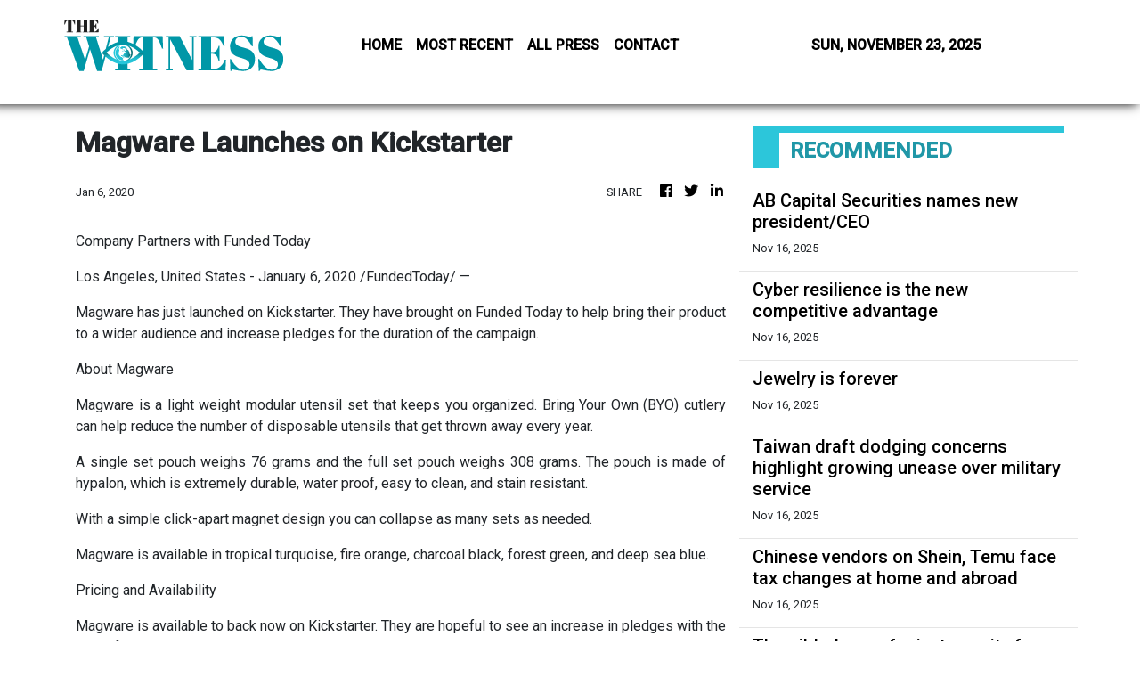

--- FILE ---
content_type: text/html; charset=utf-8
request_url: https://us-central1-vertical-news-network.cloudfunctions.net/get/fetch-include-rss
body_size: 25045
content:
[
  {
    "id": 105516622,
    "title": "AB Capital Securities names new president/CEO",
    "summary": "MANILA, Philippines — AB Capital Securities Inc. appointed equities research expert Corrine Hazel Tañedo as president and CEO effective Nov. 1.  This follows the retirement of long-serving predecessor and industry veteran, Lamberto Santos. READ: BIZ BUZZ: AB Capital outperforms Tañedo was head of research and part of the Credit Suisse Securities team that moved over",
    "slug": "ab-capital-securities-names-new-presidentceo",
    "link": "https://business.inquirer.net/558586/ab-capital-securities-names-new-president-ceo",
    "date_published": "2025-11-16T02:15:00.000Z",
    "images": "https://business.inquirer.net/files/2025/11/Sunday-Biz1121890-scaled-e1763211920823.jpg",
    "categories": "353,577,598,1155,1157,1158,1245,1941,1962",
    "img_id": "0",
    "caption": "",
    "country": "Philippines",
    "source_type": "rss",
    "source": "Inquirer.net"
  },
  {
    "id": 105516623,
    "title": "Cyber resilience is the new competitive advantage",
    "summary": "MANILA, Philippines — Cyber threats are no longer distant concerns—they are unfolding in real time, right here in the Philippines. As highlighted in the 2025 Microsoft Digital Defense Report, the Philippines placed 20th globally in terms of cyber activity impact. This demands urgent action from Filipino enterprises. Attacks like ransomware, extortion and data theft are",
    "slug": "cyber-resilience-is-the-new-competitive-advantage",
    "link": "https://business.inquirer.net/558573/cyber-resilience-is-the-new-competitive-advantage",
    "date_published": "2025-11-16T02:10:00.000Z",
    "images": "https://business.inquirer.net/files/2025/11/Sunday-Biz1117221-rotated-e1763211792194.jpg",
    "categories": "353,577,598,1155,1157,1158,1245,1941,1962",
    "img_id": "0",
    "caption": "",
    "country": "Philippines",
    "source_type": "rss",
    "source": "Inquirer.net"
  },
  {
    "id": 105516624,
    "title": "Jewelry is forever",
    "summary": "MANILA, Philippines — In good times and in bad, jewelry survives, even flourish, as a business. Kristine Dee, who has designed jewelry for over two decades, says her clients do not see jewelry simply as an accessory but as something personal and enduring. That the value of jewelry can appreciate over time makes it an",
    "slug": "jewelry-is-forever",
    "link": "https://business.inquirer.net/558587/jewelry-is-forever",
    "date_published": "2025-11-16T02:05:00.000Z",
    "images": "https://business.inquirer.net/files/2025/11/Sunday-Biz1116478-scaled.jpg",
    "categories": "353,577,598,1155,1157,1158,1245,1941,1962",
    "img_id": "0",
    "caption": "",
    "country": "Philippines",
    "source_type": "rss",
    "source": "Inquirer.net"
  },
  {
    "id": 105554261,
    "title": "Taiwan draft dodging concerns highlight growing unease over military service",
    "summary": "Taiwan is facing an intensifying debate about draft dodging among young men after the government moved to extend the term of compulsory military service amid heightened tensions with Beijing.\nThe island’s government has extended the term conscripts must serve to one year, and the contrast between its warning that the stakes have never been higher in the face of increased pressure from Beijing and the growing reluctance to serve has fuelled a debate about weaknesses in its mobilisation system.\nA...",
    "slug": "taiwan-draft-dodging-concerns-highlight-growing-unease-over-military-service",
    "link": "https://www.scmp.com/news/china/military/article/3332946/taiwan-draft-dodging-concerns-highlight-growing-public-unease-over-military-service?utm_source=rss_feed",
    "date_published": "2025-11-16T02:00:33.000Z",
    "images": "https://cdn.i-scmp.com/sites/default/files/styles/1280x720/public/d8/images/canvas/2025/11/15/36e3dfd1-4446-44e4-990e-b8a66be1e6f2_f2d8e1ac.jpg",
    "categories": "1558",
    "img_id": "0",
    "caption": "",
    "country": "China",
    "source_type": "rss",
    "source": "South China Morning Post"
  },
  {
    "id": 105554262,
    "title": "Chinese vendors on Shein, Temu face tax changes at home and abroad",
    "summary": "Chinese merchants who sell to overseas markets via popular sites like Shein and Temu are struggling with escalating tax and compliance burdens from both their main export market, the European Union, and the domestic tax authority.\nThe latest pressure came from the EU, which on Thursday agreed to abolish a rule that allowed goods worth less than €150 (US$174) to enter the region without customs duties. The new rule will apply once an EU customs data hub is ready, scheduled for 2028. However, the...",
    "slug": "chinese-vendors-on-shein-temu-face-tax-changes-at-home-and-abroad",
    "link": "https://www.scmp.com/tech/tech-war/article/3332873/chinese-vendors-shein-temu-face-double-tax-trouble-levies-home-and-abroad?utm_source=rss_feed",
    "date_published": "2025-11-16T02:00:20.000Z",
    "images": "https://cdn.i-scmp.com/sites/default/files/styles/1280x720/public/d8/images/canvas/2025/11/14/f55c255a-38eb-43ff-b65e-28e97f2edb4d_2964271d.jpg",
    "categories": "1558",
    "img_id": "0",
    "caption": "",
    "country": "China",
    "source_type": "rss",
    "source": "South China Morning Post"
  },
  {
    "id": 105507081,
    "title": "The gilded age of private equity for the masses",
    "summary": "MANILA, Philippines — For most people, it’s natural to assume that if something is exclusive to the wealthiest echelons of society, it must be better. Asset management firms looking to access trillions of “retail” investor dollars explicitly reference this exclusivity when marketing private equity offerings. But investors should be wary when fund marketers talk about",
    "slug": "the-gilded-age-of-private-equity-for-the-masses",
    "link": "https://business.inquirer.net/558579/the-gilded-age-of-private-equity-for-the-masses",
    "date_published": "2025-11-16T02:00:00.000Z",
    "images": "https://business.inquirer.net/files/2024/10/Remittances-dollar-PNA-15October2024.jpg",
    "categories": "353,577,598,1155,1157,1158,1245,1941,1962",
    "img_id": "0",
    "caption": "",
    "country": "Philippines",
    "source_type": "rss",
    "source": "Inquirer.net"
  },
  {
    "id": 105537637,
    "title": "Knit-wit Tom Daley in the doghouse again for putting greyhounds in woolly coats and hats",
    "summary": "Game Of Wool: Britain's Best Knitter has become embroiled in its second scandal in as many weeks, with animal rights charity Peta blasting the show for putting clothes on dogs.",
    "slug": "knitwit-tom-daley-in-the-doghouse-again-for-putting-greyhounds-in-woolly-coats-and-hats",
    "link": "https://www.dailymail.co.uk/news/article-15294639/Tom-Daley-doghouse-greyhounds-woolly-coats-hats.html?ns_mchannel=rss&ns_campaign=1490&ito=1490",
    "date_published": "2025-11-16T01:58:42.000Z",
    "images": "https://i.dailymail.co.uk/1s/2025/11/16/00/103914811-0-image-a-4_1763251487103.jpg",
    "categories": "1558",
    "img_id": "0",
    "caption": "",
    "country": "United Kingdom",
    "source_type": "rss",
    "source": "Daily Mail"
  },
  {
    "id": 105549088,
    "title": "British Army 'using Chinese 3D printers' to make weapons despite concerns from expert",
    "summary": "The British army is using Chinese-made 3D printers to build weapons but security experts have warned of the dangers of relying on Beijing's technology.",
    "slug": "british-army-using-chinese-3d-printers-to-make-weapons-despite-concerns-from-expert",
    "link": "https://www.dailymail.co.uk/news/article-15295085/British-Army-using-Chinese-3D-printers-make-weapons-despite-concerns-expert.html?ns_mchannel=rss&ns_campaign=1490&ito=1490",
    "date_published": "2025-11-16T01:55:41.000Z",
    "images": "https://i.dailymail.co.uk/1s/2025/11/16/01/103915717-0-image-a-31_1763255094724.jpg",
    "categories": "1558",
    "img_id": "0",
    "caption": "",
    "country": "United Kingdom",
    "source_type": "rss",
    "source": "Daily Mail"
  },
  {
    "id": 105549089,
    "title": "Armed Forces have 'too many' Senior Officers as figures reveal numbers outrank the amount of tanks, combat aircraft and warships combined",
    "summary": "MoD data shows that there are 211 General Officers in the Army, 135 Admirals and Flag Officers in the Royal Navy and Royal Marines, and 126 Air Officers of Air Rank in the Royal Air Force",
    "slug": "armed-forces-have-too-many-senior-officers-as-figures-reveal-numbers-outrank-the-amount-of-tanks-combat-aircraft-and-warships-combined",
    "link": "https://www.dailymail.co.uk/news/article-15295139/Armed-Forces-Senior-Officers-figures.html?ns_mchannel=rss&ns_campaign=1490&ito=1490",
    "date_published": "2025-11-16T01:55:04.000Z",
    "images": "https://i.dailymail.co.uk/1s/2025/11/16/01/103916123-0-image-a-212_1763256591280.jpg",
    "categories": "1558",
    "img_id": "0",
    "caption": "",
    "country": "United Kingdom",
    "source_type": "rss",
    "source": "Daily Mail"
  },
  {
    "id": 105549090,
    "title": "Somali long distance runner seeking asylum in Britain is charged with sex offences",
    "summary": "Abdinasir Elmi, 26, whose immigration status is being decided, has been charged with sexual and strangulation crimes. Elmi will stand trial next February.",
    "slug": "somali-long-distance-runner-seeking-asylum-in-britain-is-charged-with-sex-offences",
    "link": "https://www.dailymail.co.uk/news/article-15295111/Somali-long-distance-runner-seeking-asylum-Britain-charged-sex-offences.html?ns_mchannel=rss&ns_campaign=1490&ito=1490",
    "date_published": "2025-11-16T01:54:01.000Z",
    "images": "https://i.dailymail.co.uk/1s/2025/11/16/01/103915959-0-image-m-85_1763255764258.jpg",
    "categories": "1558",
    "img_id": "0",
    "caption": "",
    "country": "United Kingdom",
    "source_type": "rss",
    "source": "Daily Mail"
  },
  {
    "id": 105537640,
    "title": "BBC journalist probed by secret services over China spying allegations",
    "summary": "The journalist is said to have cultivated potential targets for the hostile state, while working as a reporter in Brussels for a different media outlet. They remain employed by the BBC",
    "slug": "bbc-journalist-probed-by-secret-services-over-china-spying-allegations",
    "link": "https://www.dailymail.co.uk/news/article-15294469/BBC-journalist-secret-services-China-spying-allegations.html?ns_mchannel=rss&ns_campaign=1490&ito=1490",
    "date_published": "2025-11-16T01:53:55.000Z",
    "images": "https://i.dailymail.co.uk/1s/2025/11/15/23/103914361-0-image-a-100_1763249087770.jpg",
    "categories": "1558",
    "img_id": "0",
    "caption": "",
    "country": "United Kingdom",
    "source_type": "rss",
    "source": "Daily Mail"
  },
  {
    "id": 105549091,
    "title": "Twenty-five years on from becoming the first ever champion of Who Wants To Be A Millionaire...Judith Keppel, 83, reveals what she spent it on... and how to win",
    "summary": "Judith Keppel, 83, bagged the jackpot prize on November 20, 2000 after she correctly answered that Eleanor of Aquitaine was married to King Henry II.",
    "slug": "twentyfive-years-on-from-becoming-the-first-ever-champion-of-who-wants-to-be-a-millionairejudith-keppel-83-reveals-what-she-spent-it-on-and-how-to-win",
    "link": "https://www.dailymail.co.uk/news/article-15295113/Twenty-five-years-champion-Wants-Millionaire-Judith-Keppel-reveals-spent-win.html?ns_mchannel=rss&ns_campaign=1490&ito=1490",
    "date_published": "2025-11-16T01:51:19.000Z",
    "images": "https://i.dailymail.co.uk/1s/2025/11/16/01/103916111-0-image-m-18_1763257404747.jpg",
    "categories": "1558",
    "img_id": "0",
    "caption": "",
    "country": "United Kingdom",
    "source_type": "rss",
    "source": "Daily Mail"
  },
  {
    "id": 105537641,
    "title": "Tindler Swindler victim who was 'conned out of £39,000' in shock of fraudster's release from prison after facing up to ten years behind bars",
    "summary": "Shimon Hayut had faced up to ten years behind bars after being arrested there in September for an alleged £38,000 fraud committed in Germany against a Berlin-based woman.",
    "slug": "tindler-swindler-victim-who-was-conned-out-of-39000-in-shock-of-fraudsters-release-from-prison-after-facingup-to-ten-years-behind-bars",
    "link": "https://www.dailymail.co.uk/news/article-15294433/Tindler-Swindler-victim-fraudsters-prison.html?ns_mchannel=rss&ns_campaign=1490&ito=1490",
    "date_published": "2025-11-16T01:50:06.000Z",
    "images": "https://i.dailymail.co.uk/1s/2025/11/15/20/103912429-0-image-m-43_1763240138565.jpg",
    "categories": "1558",
    "img_id": "0",
    "caption": "",
    "country": "United Kingdom",
    "source_type": "rss",
    "source": "Daily Mail"
  },
  {
    "id": 105537638,
    "title": "Revealed: AI is being used by benefits claimants to maximise handouts amid fears welfare budget could hit £1billion by 2030",
    "summary": "Programmes such as OpenAI 's ChatGPT are being used to generate answers and write forms for claimants - contributing to a welfare budget which is predicted to hit £100 billion a year by 2030.",
    "slug": "revealed-ai-is-being-used-by-benefits-claimants-to-maximise-handouts-amid-fears-welfare-budget-could-hit-1billion-by-2030",
    "link": "https://www.dailymail.co.uk/news/article-15294397/AI-benefits-claimants-handouts-welfare-budget.html?ns_mchannel=rss&ns_campaign=1490&ito=1490",
    "date_published": "2025-11-16T01:49:00.000Z",
    "images": "https://i.dailymail.co.uk/1s/2025/11/15/21/96593343-0-image-m-11_1763241111656.jpg",
    "categories": "1558",
    "img_id": "0",
    "caption": "",
    "country": "United Kingdom",
    "source_type": "rss",
    "source": "Daily Mail"
  },
  {
    "id": 105549092,
    "title": "What happens when a solar flare destroys the National Grid and internet? Electrity, planes, banks and hospitals fail. Your fridge explodes. Looting's rampant and thousands freeze. Terrifying? Experts say it's shockingly likely",
    "summary": "An explosion like a bomb shook the windows. All the lights went out. Along the street, people peered out to see the twisted TV aerial where the bolt of lightning had struck.",
    "slug": "[base64]",
    "link": "https://www.dailymail.co.uk/news/article-15294743/What-happens-solar-flare-destroys-National-Grid-internet.html?ns_mchannel=rss&ns_campaign=1490&ito=1490",
    "date_published": "2025-11-16T01:44:35.000Z",
    "images": "https://i.dailymail.co.uk/1s/2025/11/15/22/103913773-0-image-m-98_1763245817345.jpg",
    "categories": "1558",
    "img_id": "0",
    "caption": "",
    "country": "United Kingdom",
    "source_type": "rss",
    "source": "Daily Mail"
  },
  {
    "id": 105549093,
    "title": "Sad truth about Kirsty Gallacher's downfall: Friends tell me why she's fallen 'by the wayside' and how her ex 'despises' her and divulge colourful social life and intriguing Uber rumour, writes KATIE HIND",
    "summary": "Kirsty Gallacher cut a sad and lonely figure last week as she walked, alone, into High Wycombe Magistrates' Court, where she was banned from driving for six months.",
    "slug": "sad-truth-about-kirsty-gallachers-downfall-friends-tell-me-why-shes-fallen-by-the-wayside-and-how-her-ex-despises-her-and-divulge-colourful-social-life-and-intriguing-uber-rumour-writes-katie-hind",
    "link": "https://www.dailymail.co.uk/news/article-15294621/Sad-truth-Kirsty-Gallachers-downfall-KATIE-HIND.html?ns_mchannel=rss&ns_campaign=1490&ito=1490",
    "date_published": "2025-11-16T01:42:42.000Z",
    "images": "https://i.dailymail.co.uk/1s/2025/11/15/23/103914649-0-image-a-76_1763250718278.jpg",
    "categories": "1558",
    "img_id": "0",
    "caption": "",
    "country": "United Kingdom",
    "source_type": "rss",
    "source": "Daily Mail"
  },
  {
    "id": 105549921,
    "title": "LIVE UPDATES: Iglesia ni Cristo rally",
    "summary": "Bookmark and refresh this page for updates on the Iglesia ni Cristo's three-day rally for justice and peace from November 16 to 18",
    "slug": "live-updates-iglesia-ni-cristo-rally",
    "link": "https://www.rappler.com/philippines/updates-iglesia-ni-cristo-rally-november-2025/",
    "date_published": "2025-11-16T01:42:31.000Z",
    "images": "https://www.rappler.com/tachyon/2025/11/inc-live.jpg",
    "categories": "1558",
    "img_id": "0",
    "caption": "",
    "country": "Philippines",
    "source_type": "rss",
    "source": "Rappler"
  },
  {
    "id": 105549094,
    "title": "Shock admission from top health expert over state's response to Covid pandemic",
    "summary": "Almost six years on, Professor Paul Griffin has admitted that former Queensland Premier Annastacia Palaszczuk and her government didn't get their Covid response to 'perfectly right'.",
    "slug": "shock-admission-from-top-health-expert-over-states-response-to-covid-pandemic",
    "link": "https://www.dailymail.co.uk/news/article-15294809/Annastacia-Palaszczuk-qld-covid-paul-griffin.html?ns_mchannel=rss&ns_campaign=1490&ito=1490",
    "date_published": "2025-11-16T01:42:28.000Z",
    "images": "https://i.dailymail.co.uk/1s/2025/11/16/00/103914521-0-image-a-8_1763252199284.jpg",
    "categories": "1558",
    "img_id": "0",
    "caption": "",
    "country": "United Kingdom",
    "source_type": "rss",
    "source": "Daily Mail"
  },
  {
    "id": 105549095,
    "title": "Tributes pour in for ex-Mail on Sunday editor Susanna Gross following her death aged 58",
    "summary": "Susanna leaves husband John, a journalist and author of A Very English Scandal and The Dig, her children Joseph and Milly, her brother Tom and mother Miriam",
    "slug": "tributes-pour-in-for-exmail-on-sunday-editor-susanna-gross-following-her-death-aged-58",
    "link": "https://www.dailymail.co.uk/news/article-15295037/Tributes-Mail-editor-Susanna-Gross-death.html?ns_mchannel=rss&ns_campaign=1490&ito=1490",
    "date_published": "2025-11-16T01:42:12.000Z",
    "images": "https://i.dailymail.co.uk/1s/2025/11/16/00/103915357-0-image-m-181_1763253983731.jpg",
    "categories": "1558",
    "img_id": "0",
    "caption": "",
    "country": "United Kingdom",
    "source_type": "rss",
    "source": "Daily Mail"
  },
  {
    "id": 105549096,
    "title": "How Beatrice and Eugenie are STILL cashing in: They ignored William's money 'ethics check' and rejected Charles' help. Now BARBARA DAVIES reveals tangled money web - and Andrew's role in their 'gilded lives'",
    "summary": "For those visiting Riyadh, the five-star Ritz-Carlton is the only place to be seen. It was here that Princess Beatrice was snapped last week, hosting a very regal tea party.",
    "slug": "how-beatrice-and-eugenie-are-still-cashing-in-they-ignored-williams-money-ethics-check-and-rejected-charles-help-now-barbara-davies-reveals-tangled-money-web-and-andrews-role-in-their-gilded-lives",
    "link": "https://www.dailymail.co.uk/news/article-15294455/Beatrice-Eugenie-tangled-money-web-Andrew.html?ns_mchannel=rss&ns_campaign=1490&ito=1490",
    "date_published": "2025-11-16T01:40:08.000Z",
    "images": "https://i.dailymail.co.uk/1s/2025/11/15/20/103911779-0-image-m-39_1763238077899.jpg",
    "categories": "1558",
    "img_id": "0",
    "caption": "",
    "country": "United Kingdom",
    "source_type": "rss",
    "source": "Daily Mail"
  },
  {
    "id": 104637593,
    "title": "Amal and George Clooney headline Rappler’s Social Good Summit 2025",
    "summary": "The power couple, co-founders of the Clooney Foundation for Justice, will speak at the November 16 summit in Metro Manila",
    "slug": "amal-and-george-clooney-headline-rapplers-social-good-summit-2025",
    "link": "https://www.rappler.com/moveph/amal-george-clooney-headline-social-good-summit-2025-manila/",
    "date_published": "2025-11-16T01:40:00.000Z",
    "images": "https://www.rappler.com/tachyon/2023/09/maria-ressa-pasig-rtc-promulgation-presser-september-12-2023-009.jpg?resize=75%2C75&crop=650px%2C0px%2C1298px%2C1298px",
    "categories": "1558",
    "img_id": "0",
    "caption": "",
    "country": "Philippines",
    "source_type": "rss",
    "source": "Rappler"
  },
  {
    "id": 105549097,
    "title": "Our Novichok nightmare: Former Russian spy and his daughter targeted by Putin in Salisbury poisonings relive hell of hallucinations 'like LSD' that left them close to death",
    "summary": "Sergei Skripal, a double agent who had passed intelligence to MI6 , and his then 33-year-old daughter Yulia nearly lost their lives in the attack by Russian assassins in Salisbury in 2018",
    "slug": "our-novichok-nightmare-former-russian-spy-and-his-daughter-targeted-by-putin-in-salisbury-poisonings-relive-hell-of-hallucinations-like-lsd-that-left-them-close-to-death",
    "link": "https://www.dailymail.co.uk/news/article-15294993/Novichok-Russian-spy-daughter-Putin-Salisbury-poisonings.html?ns_mchannel=rss&ns_campaign=1490&ito=1490",
    "date_published": "2025-11-16T01:39:14.000Z",
    "images": "https://i.dailymail.co.uk/1s/2025/11/16/00/103915165-0-image-a-164_1763253403627.jpg",
    "categories": "1558",
    "img_id": "0",
    "caption": "",
    "country": "United Kingdom",
    "source_type": "rss",
    "source": "Daily Mail"
  },
  {
    "id": 105549098,
    "title": "Mexico anti-corruption protest descends into chaos as thousands of 'Gen Z' demonstrators storm National Palace",
    "summary": "Mobs of frustrated, mostly Gen Z Mexican protestors gathered around the National Palace in Mexico City as they shouted about how corruption and cartel crime have spiraled out of control.",
    "slug": "mexico-anticorruption-protest-descends-into-chaos-as-thousands-of-gen-z-demonstrators-storm-national-palace",
    "link": "https://www.dailymail.co.uk/news/article-15295051/mexico-anti-corruption-protest-claudia-sheinbaum.html?ns_mchannel=rss&ns_campaign=1490&ito=1490",
    "date_published": "2025-11-16T01:37:23.000Z",
    "images": "https://i.dailymail.co.uk/1s/2025/11/16/01/103915703-0-image-a-21_1763255289024.jpg",
    "categories": "1558",
    "img_id": "0",
    "caption": "",
    "country": "United Kingdom",
    "source_type": "rss",
    "source": "Daily Mail"
  },
  {
    "id": 105549099,
    "title": "Four police officers shot while responding to violent incident in rural Kansas",
    "summary": "Three Osage County deputies and one Kansas Highway Patrol trooper were shot when gunfire suddenly 'erupted' after being on scene for less than 10 minutes.",
    "slug": "four-police-officers-shot-while-responding-to-violent-incident-in-rural-kansas",
    "link": "https://www.dailymail.co.uk/news/article-15294877/kansas-police-officers-shooting-osage-county.html?ns_mchannel=rss&ns_campaign=1490&ito=1490",
    "date_published": "2025-11-16T01:33:22.000Z",
    "images": "https://i.dailymail.co.uk/1s/2025/11/16/01/103916031-0-image-a-40_1763256760885.jpg",
    "categories": "1558",
    "img_id": "0",
    "caption": "",
    "country": "United Kingdom",
    "source_type": "rss",
    "source": "Daily Mail"
  },
  {
    "id": 105549100,
    "title": "Plan to revamp Palace of Westminster 'back on the agenda' despite fears it could cost taxpayers billions",
    "summary": "Under the new 'full decant' plans, both Houses would quit the palace in 2031 or 2032 and potentially not return until 2046 at the earliest.",
    "slug": "plan-to-revamp-palace-of-westminster-back-on-the-agenda-despite-fears-it-could-cost-taxpayers-billions",
    "link": "https://www.dailymail.co.uk/news/article-15295007/revamp-Palace-Westminster-fears-cost-taxpayers-billions.html?ns_mchannel=rss&ns_campaign=1490&ito=1490",
    "date_published": "2025-11-16T01:32:12.000Z",
    "images": "https://i.dailymail.co.uk/1s/2025/11/16/00/103915493-0-image-a-52_1763254592670.jpg",
    "categories": "1558",
    "img_id": "0",
    "caption": "",
    "country": "United Kingdom",
    "source_type": "rss",
    "source": "Daily Mail"
  },
  {
    "id": 105554263,
    "title": "The Busan silence: how great-power pragmatism is rewriting Taiwan’s future",
    "summary": "When Chinese President Xi Jinping and US President Donald Trump met in Busan, South Korea, on October 30, they spent nearly two hours discussing rare earths, fentanyl and trade. Taiwan, the one issue most likely to bring the world’s two largest powers into direct conflict, never came up. That silence was the message.\nIt revealed how both leaders prefer to manage rivalry through quiet understanding rather than confrontation. The approach reduces the risk of war but narrows Taiwan’s options. The...",
    "slug": "the-busan-silence-how-greatpower-pragmatism-is-rewriting-taiwans-future",
    "link": "https://www.scmp.com/opinion/china-opinion/article/3332430/busan-silence-how-great-power-pragmatism-rewriting-taiwans-future?utm_source=rss_feed",
    "date_published": "2025-11-16T01:30:08.000Z",
    "images": "https://cdn.i-scmp.com/sites/default/files/styles/1280x720/public/d8/images/canvas/2025/11/12/cfe47768-6cc8-4414-a8a6-fbe78b37394d_a3cb8ca5.jpg",
    "categories": "1558",
    "img_id": "0",
    "caption": "",
    "country": "China",
    "source_type": "rss",
    "source": "South China Morning Post"
  },
  {
    "id": 105549101,
    "title": "Fury as Chinese state security granted permission to check visitors' passports at BRITISH heritage site in latest row over Beijing's 'super embassy'",
    "summary": "The plan to build the embassy has been mired in controversy over claims that Sir Keir Starmer struck a secret deal with Beijing to approve the project - despite objections from intelligence services",
    "slug": "fury-as-chinese-state-security-granted-permission-to-check-visitors-passports-at-british-heritage-site-in-latest-row-over-beijings-super-embassy",
    "link": "https://www.dailymail.co.uk/news/article-15295087/Chinese-state-security-permission-check-passports-British-heritage-site-embassy.html?ns_mchannel=rss&ns_campaign=1490&ito=1490",
    "date_published": "2025-11-16T01:29:29.000Z",
    "images": "https://i.dailymail.co.uk/1s/2025/11/16/01/103915927-0-image-a-200_1763255677889.jpg",
    "categories": "1558",
    "img_id": "0",
    "caption": "",
    "country": "United Kingdom",
    "source_type": "rss",
    "source": "Daily Mail"
  },
  {
    "id": 105549102,
    "title": "Andrew is 'good fun', Jeffrey Epstein told friend in Davos emails as they discussed flirting with women",
    "summary": "Andrew Mountbatten Windsor was in Davos to promote British interests when the email exchange between Jeffrey Epstein and Boris Nikolic took place in January 2010",
    "slug": "andrew-is-good-fun-jeffrey-epstein-told-friend-in-davos-emails-as-they-discussed-flirting-with-women",
    "link": "https://www.dailymail.co.uk/news/article-15294053/Andrew-Jeffrey-Epstein-Davos-emails.html?ns_mchannel=rss&ns_campaign=1490&ito=1490",
    "date_published": "2025-11-16T01:27:26.000Z",
    "images": "https://i.dailymail.co.uk/1s/2025/11/15/21/103912893-0-image-a-68_1763242524056.jpg",
    "categories": "1558",
    "img_id": "0",
    "caption": "",
    "country": "United Kingdom",
    "source_type": "rss",
    "source": "Daily Mail"
  },
  {
    "id": 105549920,
    "title": "AFP on alert amid protests vs corruption",
    "summary": "The Armed Forces of the Philippines on Sunday said it is on alert for any sudden incidents which may occur during the series of anti-corruption protests conducted by different groups.",
    "slug": "afp-on-alert-amid-protests-vs-corruption",
    "link": "https://www.gmanetwork.com/news/topstories/nation/966281/afp-on-alert-amid-protests-vs-corruption/story/",
    "date_published": "2025-11-16T01:26:10.000Z",
    "images": " <img width=\"auto\" height=\"150\" src=\"https://images.gmanews.tv/webpics/2025/11/quirinograndstandccrowd_2025_11_16_09_24_44.jpg\"/> ",
    "categories": "1558",
    "img_id": "0",
    "caption": "",
    "country": "Philippines",
    "source_type": "rss",
    "source": "GMA Network"
  },
  {
    "id": 105548021,
    "title": "Medic accused of breaking clients' bones to help fake insurance claims",
    "summary": "A former healthcare worker and four accomplices in northern Vietnam are accused of running a \"cruel and inhumane\" insurance fraud ring that involved intentionally breaking clients' bones to stage fake accidents.",
    "slug": "medic-accused-of-breaking-clients-bones-to-help-fake-insurance-claims",
    "link": "https://e.vnexpress.net/news/news/crime/medic-accused-of-breaking-clients-bones-to-help-fake-insurance-claims-4964401.html",
    "date_published": "2025-11-16T01:14:59.000Z",
    "images": "https://vcdn1-vnexpress.vnecdn.net/2025/11/14/2-1763121411-1763121475-4835-1763121580.jpg?w=900&h=0&q=100&dpr=1&fit=crop&s=t9KCa9vqO2_j_lT4uHbpTQ",
    "categories": "1558",
    "img_id": "0",
    "caption": "",
    "country": "Vietnam",
    "source_type": "rss",
    "source": "VNExpress"
  },
  {
    "id": 105549103,
    "title": "Fetterman shares smiling selfie of stitched up face after life-threatening heart problem causes fall",
    "summary": "Senator John Fetterman posted a smiling selfie on Saturday just two days after a fall led doctors to diagnose him with a dangerous heart issue that can trigger sudden cardiac arrest.",
    "slug": "fetterman-shares-smiling-selfie-of-stitched-up-face-after-lifethreatening-heart-problem-causes-fall",
    "link": "https://www.dailymail.co.uk/news/article-15294805/Fetterman-shares-smiling-selfie-stitched-face-life-threatening-heart-problem-causes-fall.html?ns_mchannel=rss&ns_campaign=1490&ito=1490",
    "date_published": "2025-11-16T01:09:27.000Z",
    "images": "https://i.dailymail.co.uk/1s/2025/11/16/00/103915279-0-image-m-36_1763253977265.jpg",
    "categories": "1558",
    "img_id": "0",
    "caption": "",
    "country": "United Kingdom",
    "source_type": "rss",
    "source": "Daily Mail"
  },
  {
    "id": 105549104,
    "title": "Lottery conman who used a fake ticket to steal £2.5million before being jailed pays back almost £1million - but the rest is still outstanding",
    "summary": "Rapist conman Edward Putman, 59, was jailed for nine years for the scam he cooked up in 2009 with Lottery insider Giles Knibbs to steal £2.5million - but today £1.25m is still missing.",
    "slug": "lottery-conman-who-used-a-fake-ticket-to-steal-25million-before-being-jailed-pays-back-almost-1million-but-the-rest-is-still-outstanding",
    "link": "https://www.dailymail.co.uk/news/article-15294879/Lottery-conman-used-fake-ticket-steal-2-5million-jailed-pays-1million-rest-outstanding.html?ns_mchannel=rss&ns_campaign=1490&ito=1490",
    "date_published": "2025-11-16T01:06:51.000Z",
    "images": "https://i.dailymail.co.uk/1s/2025/11/16/00/103914665-0-image-m-47_1763254393482.jpg",
    "categories": "1558",
    "img_id": "0",
    "caption": "",
    "country": "United Kingdom",
    "source_type": "rss",
    "source": "Daily Mail"
  },
  {
    "id": 105549105,
    "title": "The cruellest twist of JFK's assassination revealed in new intimate account of his final days... and Jackie's eerie 3am premonition the night before he died",
    "summary": "'They appeared to be such a loving couple with not a care in the world,' said Sancy Newman - all the more striking because of long-standing problems in the Kennedy marriage.",
    "slug": "the-cruellest-twist-of-jfks-assassination-revealed-in-new-intimate-account-of-his-final-days-and-jackies-eerie-3am-premonition-the-night-before-he-died",
    "link": "https://www.dailymail.co.uk/news/article-15294683/JFK-assassination-cruel-twist-jackie-final-night-texas.html?ns_mchannel=rss&ns_campaign=1490&ito=1490",
    "date_published": "2025-11-16T01:06:35.000Z",
    "images": "https://i.dailymail.co.uk/1s/2025/11/15/22/103913559-0-image-m-85_1763244764593.jpg",
    "categories": "1558",
    "img_id": "0",
    "caption": "",
    "country": "United Kingdom",
    "source_type": "rss",
    "source": "Daily Mail"
  },
  {
    "id": 105549106,
    "title": "Revealed: Indonesia's bid to return drugs mule gran Lindsay Sandiford to the UK in exchange for monster who raped 136 men",
    "summary": "The demand for Sinaga's release was made in March as British officials in Indonesia prepared to repatriate Sandiford - sentenced to death in 2012 for smuggling £1.6million of cocaine",
    "slug": "revealed-indonesias-bid-to-return-drugs-mule-gran-lindsay-sandiford-to-the-uk-in-exchange-for-monster-who-raped-136-men",
    "link": "https://www.dailymail.co.uk/news/article-15294871/Indonesias-drugs-mule-gran-Sandiford-exchange-monster-raped-136-men.html?ns_mchannel=rss&ns_campaign=1490&ito=1490",
    "date_published": "2025-11-16T01:05:39.000Z",
    "images": "https://i.dailymail.co.uk/1s/2025/11/16/00/103914471-0-image-m-69_1763254470599.jpg",
    "categories": "1558",
    "img_id": "0",
    "caption": "",
    "country": "United Kingdom",
    "source_type": "rss",
    "source": "Daily Mail"
  },
  {
    "id": 105547996,
    "title": "Malaysia&#039;s economy remains stable, resilient, says Bank Negara",
    "summary": "GEORGE TOWN: Malaysia's economy remains stable and resilient despite various global challenges, according to Bank Negara Governor Datuk Seri Abdul Rasheed Ghaffour. Read full story",
    "slug": "malaysia039s-economy-remains-stable-resilient-says-bank-negara",
    "link": "https://www.thestar.com.my/news/nation/2025/11/16/malaysia039s-economy-remains-stable-resilient-says-bank-negara",
    "date_published": "2025-11-16T01:05:00.000Z",
    "images": "https://apicms.thestar.com.my/uploads/images/2025/11/16/3624516.jpg",
    "categories": "1558",
    "img_id": "0",
    "caption": "",
    "country": "Malaysia",
    "source_type": "rss",
    "source": "The Stars"
  },
  {
    "id": 105549107,
    "title": "Mosque that blocked women over 12 from taking part in charity run forced to lift 'regressive' ban",
    "summary": "The 5km event held in East London last month was billed as 'inclusive' and 'family-friendly' but organisers insisted that female teenagers and women were forbidden from joining in",
    "slug": "mosque-that-blocked-women-over-12-from-taking-part-in-charity-run-forced-to-lift-regressive-ban",
    "link": "https://www.dailymail.co.uk/news/article-15295049/Mosque-women-charity-run-ban.html?ns_mchannel=rss&ns_campaign=1490&ito=1490",
    "date_published": "2025-11-16T01:03:54.000Z",
    "images": "https://i.dailymail.co.uk/1s/2025/11/16/00/103915553-0-image-a-190_1763254408310.jpg",
    "categories": "1558",
    "img_id": "0",
    "caption": "",
    "country": "United Kingdom",
    "source_type": "rss",
    "source": "Daily Mail"
  },
  {
    "id": 105549108,
    "title": "ALEXANDRA SHULMAN'S NOTEBOOK: Why I've had to go cold turkey with a Nokia phone",
    "summary": "I am on a desperate mission to lock down my attention span. I regard myself as fairly disciplined but, according to my screen time notifications, I average seven hours a day.",
    "slug": "alexandra-shulmans-notebook-why-ive-had-to-go-cold-turkey-with-a-nokia-phone",
    "link": "https://www.dailymail.co.uk/news/article-15294917/ALEXANDRA-SHULMANS-NOTEBOOK-Nokia-phone.html?ns_mchannel=rss&ns_campaign=1490&ito=1490",
    "date_published": "2025-11-16T01:02:58.000Z",
    "images": "https://i.dailymail.co.uk/1s/2025/11/16/00/103915235-0-image-m-58_1763253461156.jpg",
    "categories": "1558",
    "img_id": "0",
    "caption": "",
    "country": "United Kingdom",
    "source_type": "rss",
    "source": "Daily Mail"
  },
  {
    "id": 105549109,
    "title": "OJ Simpson's estate closer to giving Fred Goldman whopping payout after he won wrongful death lawsuit",
    "summary": "OJ Simpson's estate has taken a big step toward paying out the multi-million dollar civil judgment a California judge granted to Ron Goldman's family back in 1997.",
    "slug": "oj-simpsons-estate-closer-to-giving-fred-goldman-whopping-payout-after-he-won-wrongful-death-lawsuit",
    "link": "https://www.dailymail.co.uk/news/article-15294603/OJ-Simpson-estate-ron-goldman-payout.html?ns_mchannel=rss&ns_campaign=1490&ito=1490",
    "date_published": "2025-11-16T01:02:02.000Z",
    "images": "https://i.dailymail.co.uk/1s/2025/11/16/00/103913179-0-image-a-10_1763253802213.jpg",
    "categories": "1558",
    "img_id": "0",
    "caption": "",
    "country": "United Kingdom",
    "source_type": "rss",
    "source": "Daily Mail"
  },
  {
    "id": 105549922,
    "title": "Redefining menopause: How women are changing the conversation ",
    "summary": "For some women, menopause now represents transition — a crucial moment to reassess lifestyle and health priorities, paving the way for a new era of proactive, informed, and empowered aging",
    "slug": "redefining-menopause-how-women-are-changing-the-conversation",
    "link": "https://www.rappler.com/life-and-style/health-and-wellness/redefining-menopause-how-women-changing-conversation/",
    "date_published": "2025-11-16T01:00:00.000Z",
    "images": "https://www.rappler.com/tachyon/2025/11/menopause-Hormone-Harmony-november-2025.jpg?resize=75%2C75&crop_strategy=attention",
    "categories": "1558",
    "img_id": "0",
    "caption": "",
    "country": "Philippines",
    "source_type": "rss",
    "source": "Rappler"
  },
  {
    "id": 105547997,
    "title": "MIC debates future in Barisan at annual meeting in Shah Alam",
    "summary": "KLANG: Will the MIC finally throw in the towel and walk away from Barisan Nasional after decades as a pioneering partner in the coalition. Read full story",
    "slug": "mic-debates-future-in-barisan-at-annual-meeting-in-shah-alam",
    "link": "https://www.thestar.com.my/news/nation/2025/11/16/mic-debates-future-in-barisan-at-annual-meeting-in-shah-alam",
    "date_published": "2025-11-16T01:00:00.000Z",
    "images": "https://apicms.thestar.com.my/uploads/images/2025/11/16/3624513.jpg",
    "categories": "1558",
    "img_id": "0",
    "caption": "",
    "country": "Malaysia",
    "source_type": "rss",
    "source": "The Stars"
  },
  {
    "id": 105549110,
    "title": "King Charles donates 'over £50,000' to repair the roof of his late mother's favourite church",
    "summary": "The Grade Two listed church is on the Royal Sandringham Estate, and the late Queen would often attend Sunday services at the chapel before her death in September 2022.",
    "slug": "king-charles-donates-over-50000-to-repair-the-roof-of-his-late-mothers-favourite-church",
    "link": "https://www.dailymail.co.uk/news/article-15294941/King-Charles-donates-repair-roof-church.html?ns_mchannel=rss&ns_campaign=1490&ito=1490",
    "date_published": "2025-11-16T00:58:00.000Z",
    "images": "https://i.dailymail.co.uk/1s/2025/11/16/00/103915207-0-image-m-12_1763253429840.jpg",
    "categories": "1558",
    "img_id": "0",
    "caption": "",
    "country": "United Kingdom",
    "source_type": "rss",
    "source": "Daily Mail"
  },
  {
    "id": 105547998,
    "title": "​​​​​​​Sultan Nazrin Shah graces Lat&#039;s &#039;Kampung Boy&#039; theatre screening",
    "summary": "IPOH: Sultan of Perak, Sultan Nazrin Shah graced the theatre screening of Datuk Lat's 'Kampung Boy' at the auditorium of the Perak National Department for Culture and Arts (JKKN) Complex here on Saturday (Nov 15) night. Read full story",
    "slug": "sultan-nazrin-shah-graces-lat039s-039kampung-boy039-theatre-screening",
    "link": "https://www.thestar.com.my/news/nation/2025/11/16/sultan-nazrin-shah-graces-lat039s-039kampung-boy039-theatre-screening",
    "date_published": "2025-11-16T00:50:00.000Z",
    "images": "https://apicms.thestar.com.my/uploads/images/2025/11/16/3624492.JPG",
    "categories": "1558",
    "img_id": "0",
    "caption": "",
    "country": "Malaysia",
    "source_type": "rss",
    "source": "The Stars"
  },
  {
    "id": 105527860,
    "title": "White House fury at Trump 'monster' jibe in showpiece BBC lecture: US President 'dubbed a fascist' during flagship speech commissioned by broadcaster",
    "summary": "The BBC commissioned Dutch author Rutger Bregman to deliver its flagship annual lectures. Bregman used the events to compare Trump's America and the rise of fascism in the 1930s.",
    "slug": "white-house-fury-at-trump-monster-jibe-in-showpiece-bbc-lecture-us-president-dubbed-a-fascist-during-flagship-speech-commissioned-by-broadcaster",
    "link": "https://www.dailymail.co.uk/news/article-15294341/White-House-fury-Trump-monster-jibe-showpiece-BBC-lecture-US-President-dubbed-fascist-flagship-speech-commissioned-broadcaster.html?ns_mchannel=rss&ns_campaign=1490&ito=1490",
    "date_published": "2025-11-16T00:49:22.000Z",
    "images": "https://i.dailymail.co.uk/1s/2025/11/15/20/103911689-0-image-m-10_1763237321192.jpg",
    "categories": "1558",
    "img_id": "0",
    "caption": "",
    "country": "United Kingdom",
    "source_type": "rss",
    "source": "Daily Mail"
  },
  {
    "id": 105527857,
    "title": "Extraordinary moment Democrat congresswoman is seen texting with Epstein during Trump hearing - before asking questions HE suggested",
    "summary": "Stacey Plaskett, the US Virgin Island non-voting delegate, went back and forth with Jeffrey Epstein over text messages in February 2019.",
    "slug": "extraordinary-moment-democrat-congresswoman-is-seen-texting-with-epstein-during-trump-hearing-before-asking-questions-he-suggested",
    "link": "https://www.dailymail.co.uk/news/article-15293927/Democrat-congresswoman-Epstein-hearing-sex-offenders.html?ns_mchannel=rss&ns_campaign=1490&ito=1490",
    "date_published": "2025-11-16T00:48:36.000Z",
    "images": "https://i.dailymail.co.uk/1s/2025/11/15/22/103911453-0-image-m-5_1763246599474.jpg",
    "categories": "1558",
    "img_id": "0",
    "caption": "",
    "country": "United Kingdom",
    "source_type": "rss",
    "source": "Daily Mail"
  },
  {
    "id": 105549111,
    "title": "'Canny' Meghan Markle is 'professionally wooing' Amazon top boss Jeff Bezos after string of Netflix flops, insiders claim ",
    "summary": "Netflix bosses are said to 'have noted' that the Duchess of Sussex appears to be professionally wooing billionaire Amazon boss Jeff Bezos.",
    "slug": "canny-meghan-markle-is-professionally-wooing-amazon-top-boss-jeff-bezos-after-string-of-netflix-flops-insiders-claim",
    "link": "https://www.dailymail.co.uk/news/article-15294347/Canny-Meghan-Markle-professionally-wooing-Amazon-boss-Jeff-Bezos-string-Netflix-flops-insiders-claim.html?ns_mchannel=rss&ns_campaign=1490&ito=1490",
    "date_published": "2025-11-16T00:48:33.000Z",
    "images": "https://i.dailymail.co.uk/1s/2025/11/15/22/103913889-0-image-m-13_1763246256050.jpg",
    "categories": "1558",
    "img_id": "0",
    "caption": "",
    "country": "United Kingdom",
    "source_type": "rss",
    "source": "Daily Mail"
  },
  {
    "id": 105555761,
    "title": "Budget warning as savers could still face higher HMRC tax bill",
    "summary": "You could pay more tax even if there are no changes in the Budget",
    "slug": "budget-warning-as-savers-could-still-face-higher-hmrc-tax-bill",
    "link": "https://www.manchestereveningnews.co.uk/news/cost-of-living/budget-warning-savers-face-new-32877861",
    "date_published": "2025-11-16T00:44:00.000Z",
    "images": "https://i2-prod.manchestereveningnews.co.uk/incoming/article32877886.ece/ALTERNATES/s98/0_Savings-1.jpg",
    "categories": "1558",
    "img_id": "0",
    "caption": "",
    "country": "United Kingdom",
    "source_type": "rss",
    "source": "Manchester Evening News"
  },
  {
    "id": 105549112,
    "title": "How a cockatoo who sings songs from Hamilton on TikTok is fuelling a cruel trade in stolen and smuggled exotic birds... as revealed by JANE FRYER",
    "summary": "The thieves moved stealthily, under cover of darkness, well prepared and with a hit list: 40 budgies, 20 canaries, two cockatiels, three Bourke parakeets and two parrots.",
    "slug": "how-a-cockatoo-who-sings-songs-from-hamilton-on-tiktok-is-fuelling-a-cruel-trade-in-stolen-and-smuggled-exotic-birds-as-revealed-by-jane-fryer",
    "link": "https://www.dailymail.co.uk/news/article-15294067/How-cockatoo-sings-songs-Hamilton-TikTok-fuelling-cruel-trade-stolen-smuggled-exotic-birds-revealed-JANE-FRYER.html?ns_mchannel=rss&ns_campaign=1490&ito=1490",
    "date_published": "2025-11-16T00:33:12.000Z",
    "images": "https://i.dailymail.co.uk/1s/2025/11/15/19/103911427-0-image-a-3_1763235346480.jpg",
    "categories": "1558",
    "img_id": "0",
    "caption": "",
    "country": "United Kingdom",
    "source_type": "rss",
    "source": "Daily Mail"
  },
  {
    "id": 105548008,
    "title": "KINIGUIDE | Sabah polls: Friendly fire and battle royales",
    "summary": "UPDATED 9.45AM | The 17th state election sees last-minute candidates and seat clashes.",
    "slug": "kiniguide-sabah-polls-friendly-fire-and-battle-royales",
    "link": "https://www.malaysiakini.com/news/760877",
    "date_published": "2025-11-16T00:30:06.000Z",
    "images": "",
    "categories": "1558",
    "img_id": "0",
    "caption": "",
    "country": "Malaysia",
    "source_type": "rss",
    "source": "Malaysia Kini"
  },
  {
    "id": 105547999,
    "title": "Govt&#039;s appeal only against grounds of judgment, not Sabah’s 40% entitlement, says PM",
    "summary": "KOTA KINABALU: Prime Minister Datuk Seri Anwar Ibrahim has once again stressed that the Federal Government only filed an appeal against the Kota Kinabalu High Court's grounds of judgment regarding the 40% special grant for Sabah, and not against the decision on the state's entitlement. Read full story",
    "slug": "govt039s-appeal-only-against-grounds-of-judgment-not-sabahs-40-entitlement-says-pm",
    "link": "https://www.thestar.com.my/news/nation/2025/11/16/govt039s-appeal-only-against-grounds-of-judgment-not-sabahs-40-entitlement-says-pm",
    "date_published": "2025-11-16T00:24:00.000Z",
    "images": "https://apicms.thestar.com.my/uploads/images/2025/11/16/3624491.jpg",
    "categories": "1558",
    "img_id": "0",
    "caption": "",
    "country": "Malaysia",
    "source_type": "rss",
    "source": "The Stars"
  },
  {
    "id": 105549113,
    "title": "Urgent weather warning and flooding fears in Malibu as heavy rain wreaks havoc on Southern California",
    "summary": "Locals were instructed to 'leave immediately' in the case of an evacuation order, as the city pleaded with its residents to 'stay safe' this weekend.",
    "slug": "urgent-weather-warning-and-flooding-fears-in-malibu-as-heavy-rain-wreaks-havoc-on-southern-california",
    "link": "https://www.dailymail.co.uk/news/article-15294671/flash-flood-wearning-malibu-los-angeles-california-weather.html?ns_mchannel=rss&ns_campaign=1490&ito=1490",
    "date_published": "2025-11-16T00:23:06.000Z",
    "images": "https://i.dailymail.co.uk/1s/2025/11/15/23/103914099-0-image-a-12_1763250161569.jpg",
    "categories": "1558",
    "img_id": "0",
    "caption": "",
    "country": "United Kingdom",
    "source_type": "rss",
    "source": "Daily Mail"
  },
  {
    "id": 105549114,
    "title": "Home Secretary vows to make illegal migrants wait 20 years before applying to stay in the UK permanently",
    "summary": "The Home Secretary will unveil the proposals as part of wider plans, based on hardline Danish laws, to curb immigration and reduce the 'pull-factor' bringing migrants to the UK.",
    "slug": "home-secretary-vows-to-make-illegal-migrants-wait-20-years-before-applying-to-stay-in-the-uk-permanently",
    "link": "https://www.dailymail.co.uk/news/article-15294517/Asylum-seekers-benefits-Danish-style-clampdown-immigration-rules.html?ns_mchannel=rss&ns_campaign=1490&ito=1490",
    "date_published": "2025-11-16T00:14:27.000Z",
    "images": "https://i.dailymail.co.uk/1s/2025/11/15/20/103912219-0-image-m-31_1763239448235.jpg",
    "categories": "1558",
    "img_id": "0",
    "caption": "",
    "country": "United Kingdom",
    "source_type": "rss",
    "source": "Daily Mail"
  },
  {
    "id": 105549087,
    "title": "Storm of the season pounds Southern California as burn areas brace for mudslides, flooding",
    "summary": "The most powerful band of a large atmospheric river storm slammed into Southern California on Saturday, dumping much-needed rain across the region but also bringing mudslide dangers.",
    "slug": "storm-of-the-season-pounds-southern-california-as-burn-areas-brace-for-mudslides-flooding",
    "link": "https://www.latimes.com/california/story/2025-11-15/storm-of-season-pounds-southern-california-bringing-mudslides-flooding",
    "date_published": "2025-11-15T23:57:40.000Z",
    "images": "https://ca-times.brightspotcdn.com/dims4/default/0c2efb4/2147483647/strip/false/crop/6592x4675+0+0/resize/1500x1064!/quality/75/?url=https%3A%2F%2Fcalifornia-times-brightspot.s3.amazonaws.com%2F75%2Fb1%2Fe1eb70c243eeb6c84dfd698b8d27%2F1530387-me-nov-rain-cmh-05.jpg",
    "categories": "1558",
    "img_id": "0",
    "caption": "",
    "country": "United States",
    "source_type": "rss",
    "source": "Los Angeles Times"
  },
  {
    "id": 105537634,
    "title": "Outrage over SNP talks to make sex-selection abortion legal in 'morally repugnant' plans to overhaul abortion laws",
    "summary": "A review commissioned by former first minister Humza Yousaf proposes a complete overhaul of abortion laws in Scotland and says there should be an automatic right to termination",
    "slug": "outrage-over-snp-talks-to-make-sexselection-abortion-legal-in-morally-repugnant-plans-to-overhaul-abortion-laws",
    "link": "https://www.dailymail.co.uk/news/article-15294853/SNP-talks-sex-selection-abortion-legal.html?ns_mchannel=rss&ns_campaign=1490&ito=1490",
    "date_published": "2025-11-15T23:47:25.000Z",
    "images": "https://i.dailymail.co.uk/1s/2025/11/15/23/103914539-0-image-a-113_1763250218355.jpg",
    "categories": "1558",
    "img_id": "0",
    "caption": "",
    "country": "United Kingdom",
    "source_type": "rss",
    "source": "Daily Mail"
  },
  {
    "id": 105537635,
    "title": "Around 200 nurses back calls for independent review into Lucy Letby's case",
    "summary": "Medical staff from across the UK met in Sheffield to discuss mounting fears that Lucy Letby is a victim of a grave miscarriage of justice.",
    "slug": "around-200-nurses-back-calls-for-independent-review-into-lucy-letbys-case",
    "link": "https://www.dailymail.co.uk/news/article-15294527/nurses-indpendent-review-Lucy-Letby.html?ns_mchannel=rss&ns_campaign=1490&ito=1490",
    "date_published": "2025-11-15T23:40:34.000Z",
    "images": "https://i.dailymail.co.uk/1s/2025/11/15/21/99381663-0-image-m-67_1763241979143.jpg",
    "categories": "1558",
    "img_id": "0",
    "caption": "",
    "country": "United Kingdom",
    "source_type": "rss",
    "source": "Daily Mail"
  },
  {
    "id": 105489080,
    "title": "Britain's police state unmasked: Map reveals shocking numbers clapped in handcuffs over 'offensive' social media posts",
    "summary": "Britain's police state can today be unmasked as the Daily Mail can reveal which forces have made the most arrests for 'offensive' posts on social media.",
    "slug": "britains-police-state-unmasked-map-reveals-shocking-numbers-clapped-in-handcuffs-over-offensive-social-media-posts",
    "link": "https://www.dailymail.co.uk/news/article-15288091/Britains-police-state-unmasked-Map-reveals-shocking-numbers-clapped-handcuffs-offensive-social-media-posts.html?ns_mchannel=rss&ns_campaign=1490&ito=1490",
    "date_published": "2025-11-15T23:39:39.000Z",
    "images": "https://i.dailymail.co.uk/1s/2025/11/14/16/103890283-0-image-m-20_1763137270913.jpg",
    "categories": "1558",
    "img_id": "0",
    "caption": "",
    "country": "United Kingdom",
    "source_type": "rss",
    "source": "Daily Mail"
  },
  {
    "id": 105537636,
    "title": "Trump vows to 'bring down' Clintons over the release of Epstein files as he launches investigation into prominent democrats linked to paedophile financier",
    "summary": "Tonight, a White House source told The Mail on Sunday: 'The President is determined to bring down Bill and Hillary Clinton and other Democrats who were connected to Epstein.",
    "slug": "trump-vows-to-bring-down-clintons-over-the-release-of-epstein-files-as-he-launches-investigation-into-prominent-democrats-linked-to-paedophile-financier",
    "link": "https://www.dailymail.co.uk/news/article-15294693/Trump-vows-bring-Clintons-release-Epstein-files-launches-investigation-prominent-democrats-linked-paedophile-financier.html?ns_mchannel=rss&ns_campaign=1490&ito=1490",
    "date_published": "2025-11-15T23:33:34.000Z",
    "images": "https://i.dailymail.co.uk/1s/2025/11/15/23/103914279-0-Tonight_a_White_House_source_told_The_Mail_on_Sunday_The_Preside-a-4_1763249374395.jpg",
    "categories": "1558",
    "img_id": "0",
    "caption": "",
    "country": "United Kingdom",
    "source_type": "rss",
    "source": "Daily Mail"
  },
  {
    "id": 105537639,
    "title": "Labour leadership contenders offering jobs in future Government for support in contest against PM",
    "summary": "Former Labour MP Rosie Duffield, who sits as an independent after resigning from Labour last year, helped to fan febrile speculation at Westminster about an imminent challenge to the PM.",
    "slug": "labour-leadership-contenders-offering-jobs-in-future-government-for-support-in-contest-against-pm",
    "link": "https://www.dailymail.co.uk/news/article-15294785/Labour-leadership-contenders-offering-jobs-future-Government-support-contest-against-PM.html?ns_mchannel=rss&ns_campaign=1490&ito=1490",
    "date_published": "2025-11-15T23:29:00.000Z",
    "images": "https://i.dailymail.co.uk/1s/2025/11/15/23/103914113-0-image-m-15_1763249314365.jpg",
    "categories": "1558",
    "img_id": "0",
    "caption": "",
    "country": "United Kingdom",
    "source_type": "rss",
    "source": "Daily Mail"
  },
  {
    "id": 105538461,
    "title": "LIVE UPDATES: Iglesia Ni Cristo, other groups hold rallies on Nov. 16, 2025",
    "summary": "The religious group Iglesia Ni Cristo and other groups are scheduled to hold rallies on Sunday, Nov. 16, 2025, to call for transparency and better governance amid the corruption revealed in flood control projects.",
    "slug": "live-updates-iglesia-ni-cristo-other-groups-hold-rallies-on-nov-16-2025",
    "link": "https://www.gmanetwork.com/news/topstories/nation/966277/live-updates-iglesia-ni-cristo-other-groups-hold-rallies-on-nov-16-2025/story/",
    "date_published": "2025-11-15T23:28:24.000Z",
    "images": " <img width=\"auto\" height=\"150\" src=\"https://images.gmanews.tv/webpics/2025/11/QuirinoGrandstand_2025_11_16_06_58_08.jpg\"/> ",
    "categories": "1558",
    "img_id": "0",
    "caption": "",
    "country": "Philippines",
    "source_type": "rss",
    "source": "GMA Network"
  },
  {
    "id": 105537632,
    "title": "5-year-old girl missing, father dead after large wave sweeps them into ocean near Big Sur",
    "summary": "A 5-year old girl is missing and her father is dead after they were swept into the ocean by a wave at Garrapata State Park along the Big Sur coast, according to authorities.",
    "slug": "5yearold-girl-missing-father-dead-after-large-wave-sweeps-them-into-ocean-near-big-sur",
    "link": "https://www.latimes.com/california/story/2025-11-15/five-year-old-missing-father-dead-big-sur-garrapata-beach-wave",
    "date_published": "2025-11-15T23:12:47.000Z",
    "images": "https://ca-times.brightspotcdn.com/dims4/default/5c785f1/2147483647/strip/false/crop/1440x1080+0+0/resize/1440x1080!/quality/75/?url=https%3A%2F%2Fcalifornia-times-brightspot.s3.amazonaws.com%2F13%2F08%2Fdda25c7542308b5b4fdb5348c9d0%2Fimg-9169.JPG",
    "categories": "1558",
    "img_id": "0",
    "caption": "",
    "country": "United States",
    "source_type": "rss",
    "source": "Los Angeles Times"
  },
  {
    "id": 105537642,
    "title": "Keir Starmer facing calls to 'stand up for Britain' after Trump vows to sue BBC for up to $5billion in taxpayers' money",
    "summary": "The BBC has apologised but declined to pay Trump damages, setting the scene for a high-profile legal showdown. Trump said he planned to call Sir Keir this weekend and talk to him about the issue.",
    "slug": "keir-starmer-facing-calls-to-stand-up-for-britain-after-trump-vows-to-sue-bbc-for-up-to-5billion-in-taxpayers-money",
    "link": "https://www.dailymail.co.uk/news/article-15294501/Keir-Starmer-facing-calls-stand-Britain-Trump-vows-sue-BBC-5billion-taxpayers-money.html?ns_mchannel=rss&ns_campaign=1490&ito=1490",
    "date_published": "2025-11-15T23:06:13.000Z",
    "images": "https://i.dailymail.co.uk/1s/2025/11/15/21/103912663-0-image-m-10_1763241523052.jpg",
    "categories": "1558",
    "img_id": "0",
    "caption": "",
    "country": "United Kingdom",
    "source_type": "rss",
    "source": "Daily Mail"
  },
  {
    "id": 105508640,
    "title": "President Donald Trump pardons January 6 rioter for a SECOND time on an unrelated gun conviction",
    "summary": "Dan Wilson was given the full and unconditional pardon by the president on Friday, with the new pardon relating to a firearms case in which he pleaded guilty to two felony offenses.",
    "slug": "president-donald-trump-pardons-january-6-rioter-for-a-second-time-on-an-unrelated-gun-conviction",
    "link": "https://www.dailymail.co.uk/news/article-15294049/Donald-Trump-pardons-January-6-rioter-gun-crime.html?ns_mchannel=rss&ns_campaign=1490&ito=1490",
    "date_published": "2025-11-15T23:04:43.000Z",
    "images": "https://i.dailymail.co.uk/1s/2025/11/15/16/103908447-0-image-m-45_1763223539490.jpg",
    "categories": "1558",
    "img_id": "0",
    "caption": "",
    "country": "United Kingdom",
    "source_type": "rss",
    "source": "Daily Mail"
  },
  {
    "id": 105518167,
    "title": "Marjorie Taylor Greene is hit with DEATH THREATS 'egged on by Trump' as she claims Epstein files are not the only reason she's being targeted",
    "summary": "After a public back and forth on their respective social media pages, Greene said on Saturday that she was being swamped with death threats.",
    "slug": "marjorie-taylor-greene-is-hit-with-death-threats-egged-on-by-trump-as-she-claims-epstein-files-are-not-the-only-reason-shes-being-targeted",
    "link": "https://www.dailymail.co.uk/news/article-15294017/Marjorie-Taylor-Greene-DEATH-THREATS-Trump.html?ns_mchannel=rss&ns_campaign=1490&ito=1490",
    "date_published": "2025-11-15T23:01:33.000Z",
    "images": "https://i.dailymail.co.uk/1s/2025/11/15/19/103910609-0-image-m-3_1763233882987.jpg",
    "categories": "1558",
    "img_id": "0",
    "caption": "",
    "country": "United Kingdom",
    "source_type": "rss",
    "source": "Daily Mail"
  },
  {
    "id": 105537643,
    "title": "What's REALLY happening in the race to unseat Starmer amid Labour mounting panic at Budget 'omnishambles'",
    "summary": "After a week which has veered from farce to tragedy - for Britain's economy and its standing in the world - the field of 'stalking horses' behind the PM has now widened to Grand National levels.",
    "slug": "whats-really-happening-in-the-race-to-unseat-starmer-amid-labour-mounting-panic-at-budget-omnishambles",
    "link": "https://www.dailymail.co.uk/news/article-15294665/Sir-Keir-Westminster-insiders-MPs-unseat.html?ns_mchannel=rss&ns_campaign=1490&ito=1490",
    "date_published": "2025-11-15T23:00:40.000Z",
    "images": "https://i.dailymail.co.uk/1s/2025/11/15/22/103914031-0-image-m-11_1763246664237.jpg",
    "categories": "1558",
    "img_id": "0",
    "caption": "",
    "country": "United Kingdom",
    "source_type": "rss",
    "source": "Daily Mail"
  },
  {
    "id": 105548002,
    "title": "First RTS train arrives for testing",
    "summary": "JOHOR BARU: The RTS Link Johor Baru-Singapore project reached a critical milestone as Train Set 02 became the first unit to be successfully positioned at the Wadi Hana Depot for testing and commissioning. Read full story",
    "slug": "first-rts-train-arrives-for-testing",
    "link": "https://www.thestar.com.my/news/nation/2025/11/16/first-rts-train-arrives-for-testing",
    "date_published": "2025-11-15T23:00:00.000Z",
    "images": "https://apicms.thestar.com.my/uploads/images/2025/11/16/3624200.jpg",
    "categories": "1558",
    "img_id": "0",
    "caption": "",
    "country": "Malaysia",
    "source_type": "rss",
    "source": "The Stars"
  },
  {
    "id": 105548001,
    "title": "Freak storm damages houses in Sendayan",
    "summary": "SEREMBAN: A freak storm wreaked havoc in Taman Nusari Bayu, Sendayan, damaging several homes. Read full story",
    "slug": "freak-storm-damages-houses-in-sendayan",
    "link": "https://www.thestar.com.my/news/nation/2025/11/16/freak-storm-damages-houses-in-sendayan",
    "date_published": "2025-11-15T23:00:00.000Z",
    "images": "https://apicms.thestar.com.my/uploads/images/2025/11/16/3624190.jpg",
    "categories": "1558",
    "img_id": "0",
    "caption": "",
    "country": "Malaysia",
    "source_type": "rss",
    "source": "The Stars"
  },
  {
    "id": 105548000,
    "title": "Contractor error caused KLIA leakage",
    "summary": "PUTRAJAYA: The water leakage at Kuala Lumpur International Airport (KLIA) Terminal 1 was caused by a contractor's error during roof repair and waterproofing works, says Malaysia Airports Holdings Bhd (MAHB). Read full story",
    "slug": "contractor-error-caused-klia-leakage",
    "link": "https://www.thestar.com.my/news/nation/2025/11/16/contractor-error-caused-klia-leakage",
    "date_published": "2025-11-15T23:00:00.000Z",
    "images": "https://cdn.thestar.com.my/Themes/img/tsol-default-image2023.png",
    "categories": "1558",
    "img_id": "0",
    "caption": "",
    "country": "Malaysia",
    "source_type": "rss",
    "source": "The Stars"
  },
  {
    "id": 105536574,
    "title": "Japanese woman holds wedding with AI companion she created using ChatGPT",
    "summary": "A 32-year-old office worker in Japan has held a wedding ceremony with an AI persona she created using ChatGPT, a digital companion named Klaus who exists only on her smartphone.",
    "slug": "japanese-woman-holds-wedding-with-ai-companion-she-created-using-chatgpt",
    "link": "https://e.vnexpress.net/news/news/japanese-woman-holds-wedding-with-ai-companion-she-created-using-chatgpt-4964128.html",
    "date_published": "2025-11-15T23:00:00.000Z",
    "images": "https://vcdn1-english.vnecdn.net/2025/11/14/ChatGPTVnExpressOpenAIjpeg60-1-4368-7181-1763113103.jpg?w=900&h=0&q=100&dpr=1&fit=crop&s=YYTRa03rdDz3Y-rNnvRcLg",
    "categories": "1558",
    "img_id": "0",
    "caption": "",
    "country": "Vietnam",
    "source_type": "rss",
    "source": "VNExpress"
  },
  {
    "id": 105536573,
    "title": "Storms and rising seas topple bars, sweep away 8-km beach in Hoi An",
    "summary": "A series of powerful storms, compounded by heavy rain and rising sea levels, ravaged central Vietnam in recent months, causing severe erosion along nearly 8 km of coastline between Cua Dai and An Bang beaches in Hoi An.",
    "slug": "storms-and-rising-seas-topple-bars-sweep-away-8km-beach-in-hoi-an",
    "link": "https://e.vnexpress.net/photo/environment/storms-and-rising-seas-topple-bars-sweep-away-8-km-beach-in-hoi-an-4964302.html",
    "date_published": "2025-11-15T23:00:00.000Z",
    "images": "https://vcdn1-vnexpress.vnecdn.net/2025/11/14/7ce85ee4c3204f7e1631-1763115860.jpg?w=900&h=0&q=100&dpr=1&fit=crop&s=oyn2Gw7DxSStatbMZLd-DQ",
    "categories": "1558",
    "img_id": "0",
    "caption": "",
    "country": "Vietnam",
    "source_type": "rss",
    "source": "VNExpress"
  },
  {
    "id": 105536560,
    "title": "Indira proposes 'interfaith family court' to resolve cases like hers",
    "summary": "Her case exposes deep flaws in handling marriages across religious boundaries.",
    "slug": "indira-proposes-interfaith-family-court-to-resolve-cases-like-hers",
    "link": "https://www.malaysiakini.com/news/760875",
    "date_published": "2025-11-15T23:00:00.000Z",
    "images": "",
    "categories": "1558",
    "img_id": "0",
    "caption": "",
    "country": "Malaysia",
    "source_type": "rss",
    "source": "Malaysia Kini"
  },
  {
    "id": 105536551,
    "title": "‘Clashes over two seats inevitable’",
    "summary": "KOTA KINABALU: Describing clashes between Barisan Nasional and Pakatan Harapan in two seats as inevitable, Datuk Seri Dr Ahmad Zahid Hamidi said the two coalitions have come up with an understanding to minimise impact. Read full story",
    "slug": "clashes-over-two-seats-inevitable",
    "link": "https://www.thestar.com.my/news/nation/2025/11/16/clashes-over-two-seats-inevitable",
    "date_published": "2025-11-15T23:00:00.000Z",
    "images": "https://apicms.thestar.com.my/uploads/images/2025/11/16/3624488.jpg",
    "categories": "1558",
    "img_id": "0",
    "caption": "",
    "country": "Malaysia",
    "source_type": "rss",
    "source": "The Stars"
  },
  {
    "id": 105536550,
    "title": "Ah Chin is the ‘well-grounded’ choice, says Dr Wee",
    "summary": "SANDAKAN: Barisan Nasional has made the right choice in fielding a \"true son of Sandakan\" in Datuk Chin Kim Hiung to contest the Karamunting state seat, says Datuk Seri Dr Wee Ka Siong. Read full story",
    "slug": "ah-chin-is-the-wellgrounded-choice-says-dr-wee",
    "link": "https://www.thestar.com.my/news/nation/2025/11/16/ah-chin-is-the-well-grounded-choice-says-dr-wee",
    "date_published": "2025-11-15T23:00:00.000Z",
    "images": "https://apicms.thestar.com.my/uploads/images/2025/11/16/3624198.jpeg",
    "categories": "1558",
    "img_id": "0",
    "caption": "",
    "country": "Malaysia",
    "source_type": "rss",
    "source": "The Stars"
  },
  {
    "id": 105536549,
    "title": "UMT: Red seaweed may cause itchiness",
    "summary": "KUALA NERUS: The red seaweed along the shores here are not toxic but the public is advised not to touch them as they may cause itching for those with sensitive skin, says Universiti Malaysia Terengganu (UMT) Read full story",
    "slug": "umt-red-seaweed-may-cause-itchiness",
    "link": "https://www.thestar.com.my/news/nation/2025/11/16/umt-red-seaweed-may-cause-itchiness",
    "date_published": "2025-11-15T23:00:00.000Z",
    "images": "https://cdn.thestar.com.my/Themes/img/tsol-default-image2023.png",
    "categories": "1558",
    "img_id": "0",
    "caption": "",
    "country": "Malaysia",
    "source_type": "rss",
    "source": "The Stars"
  },
  {
    "id": 105537644,
    "title": "Veterans outrage as £10million Falklands War museum inflates death toll by almost five times",
    "summary": "One display at the museum in Bariloche, Argentina, says the British death toll 'could be close to 1,200, given that British military reports remain secret and will not be revealed until 2072'",
    "slug": "veterans-outrage-as-10million-falklands-war-museum-inflates-death-toll-by-almost-five-times",
    "link": "https://www.dailymail.co.uk/news/article-15294375/Falklands-War-museum-inflates-death-toll-five-times.html?ns_mchannel=rss&ns_campaign=1490&ito=1490",
    "date_published": "2025-11-15T22:54:51.000Z",
    "images": "https://i.dailymail.co.uk/1s/2025/11/15/21/103911837-0-The_museum_in_Bariloche_was_opened_at_a_ceremony_held_last_month-a-4_1763241637890.jpg",
    "categories": "1558",
    "img_id": "0",
    "caption": "",
    "country": "United Kingdom",
    "source_type": "rss",
    "source": "Daily Mail"
  },
  {
    "id": 105537645,
    "title": "Trump's immigration crackdown intensifies: Border Patrol sending agents and armored vehicles to Charlotte and New Orleans",
    "summary": "Internal DHS files obtained by CBS News revealed that Border Patrol agents will be sent to Charlotte before shifting to New Orleans to take a leading role in ICE operations across both cities.",
    "slug": "trumps-immigration-crackdown-intensifies-border-patrol-sending-agents-and-armored-vehicles-to-charlotte-and-new-orleans",
    "link": "https://www.dailymail.co.uk/news/article-15294419/Trumps-immigration-crackdown-Border-Patrol-sending-agents-armored-vehicles-Charlotte-New-Orleans.html?ns_mchannel=rss&ns_campaign=1490&ito=1490",
    "date_published": "2025-11-15T22:53:30.000Z",
    "images": "https://i.dailymail.co.uk/1s/2025/11/15/22/103913449-0-image-m-68_1763245697130.jpg",
    "categories": "1558",
    "img_id": "0",
    "caption": "",
    "country": "United Kingdom",
    "source_type": "rss",
    "source": "Daily Mail"
  },
  {
    "id": 105537646,
    "title": "Britain's roads to be made narrower to stop drivers from overtaking cyclists in latest war on motorists",
    "summary": "Official guidance on the Government's website states lanes on local roads should either shrink no more than 10ft 8in wide or expand to at least 12ft 10in. Critics they are far more likely to shrink.",
    "slug": "britains-roads-to-be-made-narrower-to-stop-drivers-from-overtaking-cyclists-in-latest-war-on-motorists",
    "link": "https://www.dailymail.co.uk/news/article-15294345/Britains-roads-narrower-drivers-overtaking-cyclists.html?ns_mchannel=rss&ns_campaign=1490&ito=1490",
    "date_published": "2025-11-15T22:53:07.000Z",
    "images": "https://i.dailymail.co.uk/1s/2025/11/15/22/103913619-0-image-m-11_1763245185566.jpg",
    "categories": "1558",
    "img_id": "0",
    "caption": "",
    "country": "United Kingdom",
    "source_type": "rss",
    "source": "Daily Mail"
  },
  {
    "id": 105544250,
    "title": "Home Secretary to announce ‘sweeping changes’ to asylum system",
    "summary": "Shabana Mahmood will lay out a series of reforms to the asylum system in the House of Commons on Monday",
    "slug": "home-secretary-to-announce-sweeping-changes-to-asylum-system",
    "link": "https://www.manchestereveningnews.co.uk/news/uk-news/home-secretary-announce-sweeping-changes-32882329",
    "date_published": "2025-11-15T22:52:51.000Z",
    "images": "https://i2-prod.manchestereveningnews.co.uk/news/uk-news/article32882328.ece/ALTERNATES/s98/0_Home-Secretary-Shabana-Mahmood-is-set-to-announce-sweeping-changes-to-the-asylum-system-Lucy-NorthPA.jpg",
    "categories": "1558",
    "img_id": "0",
    "caption": "",
    "country": "United Kingdom",
    "source_type": "rss",
    "source": "Manchester Evening News"
  },
  {
    "id": 105518173,
    "title": "Trump appalls MAGA as he targets GOP rebel Massie over re-marrying 16 months after losing wife of 31 years: 'Below the belt'",
    "summary": "The Kentucky lawmaker, 54, led the charge on pushing to release the government records tied to Jeffrey Epstein.",
    "slug": "trump-appalls-maga-as-he-targets-gop-rebel-massie-over-remarrying-16-months-after-losing-wife-of-31-years-below-the-belt",
    "link": "https://www.dailymail.co.uk/news/article-15293853/Trump-MAGA-allies-Thomas-Massie-new-wife.html?ns_mchannel=rss&ns_campaign=1490&ito=1490",
    "date_published": "2025-11-15T22:51:26.000Z",
    "images": "https://i.dailymail.co.uk/1s/2025/11/15/16/103908611-0-image-m-23_1763224491970.jpg",
    "categories": "1558",
    "img_id": "0",
    "caption": "",
    "country": "United Kingdom",
    "source_type": "rss",
    "source": "Daily Mail"
  },
  {
    "id": 105499134,
    "title": "Police exec calls for peace initiatives to win back rebels, extremists",
    "summary": "PAGADIAN CITY, Zamboanga del Sur — A top police official has called for greater effort at winning the hearts and minds of rebels and extremists in the region through noncombat means. On Friday, some 89 former members and supporters of the Abu Sayyaf Group and the New People’s Army took their oath of allegiance to the",
    "slug": "police-exec-calls-for-peace-initiatives-to-win-back-rebels-extremists",
    "link": "https://newsinfo.inquirer.net/2140543/police-exec-calls-for-peace-initiatives-to-win-back-rebels-extremists",
    "date_published": "2025-11-15T22:48:36.000Z",
    "images": "https://newsinfo.inquirer.net/files/2025/11/1000037083.jpg",
    "categories": "1558",
    "img_id": "0",
    "caption": "",
    "country": "Philippines",
    "source_type": "rss",
    "source": "Inquirer.net"
  },
  {
    "id": 105527864,
    "title": "Tesla to ban made-in-China parts from its American cars after mounting costs from stiff tariffs",
    "summary": "The electric-vehicle company revealed it told suppliers to eliminate China-made materials from American-assembled cars, with plans to switch entirely to non-Chinese parts within two years.",
    "slug": "tesla-to-ban-madeinchina-parts-from-its-american-cars-after-mounting-costs-from-stiff-tariffs",
    "link": "https://www.dailymail.co.uk/news/article-15293787/Tesla-ban-China-parts-American-cars-tariffs.html?ns_mchannel=rss&ns_campaign=1490&ito=1490",
    "date_published": "2025-11-15T22:34:13.000Z",
    "images": "https://i.dailymail.co.uk/1s/2025/11/15/19/103906501-0-image-m-23_1763234414796.jpg",
    "categories": "1558",
    "img_id": "0",
    "caption": "",
    "country": "United Kingdom",
    "source_type": "rss",
    "source": "Daily Mail"
  },
  {
    "id": 105527859,
    "title": "Moment shoplifter pretending to be wheelchair user jumps out of his chair to assault security guard as he is jailed for three years",
    "summary": "Davey Brown, 19, will spend three years behind bars after he brutally launched stolen beer cans at a member of staff.",
    "slug": "moment-shoplifter-pretending-to-be-wheelchair-user-jumps-out-of-his-chair-to-assault-security-guard-as-he-is-jailed-for-three-years",
    "link": "https://www.dailymail.co.uk/news/article-15294177/shoplifter-wheelchair-user-jumps-chair-assault-security-guard-jailed-three-years.html?ns_mchannel=rss&ns_campaign=1490&ito=1490",
    "date_published": "2025-11-15T22:29:30.000Z",
    "images": "https://i.dailymail.co.uk/1s/2025/11/15/20/103912243-0-image-m-6_1763239537935.jpg",
    "categories": "1558",
    "img_id": "0",
    "caption": "",
    "country": "United Kingdom",
    "source_type": "rss",
    "source": "Daily Mail"
  },
  {
    "id": 105499135,
    "title": "Bomb threat shuts down college in Iligan City",
    "summary": "CAGAYAN DE ORO CITY – Police are still investigating the source of a bomb threat disseminated through a messaging app that forced the immediate suspension of classes at Saint Michael College in Iligan City on Thursday. Police Maj. Zandrex Panolong, spokesman for the Iligan City Police Office, said that investigators are now establishing the owner of",
    "slug": "bomb-threat-shuts-down-college-in-iligan-city",
    "link": "https://newsinfo.inquirer.net/2140525/bomb-threat-shuts-down-college-in-iligan-city",
    "date_published": "2025-11-15T22:28:34.000Z",
    "images": "https://newsinfo.inquirer.net/files/2025/11/Screenshot_20251115_215816_Facebook2.jpg",
    "categories": "1558",
    "img_id": "0",
    "caption": "",
    "country": "Philippines",
    "source_type": "rss",
    "source": "Inquirer.net"
  },
  {
    "id": 105499136,
    "title": "Cops arrest 3, seize P1.9M worth of smuggled cigarettes in BARMM",
    "summary": "COTABATO CITY – Police authorities in the Bangsamoro Region have confiscated about P1.9 million worth of smuggled cigarettes and arrested three men in separate law enforcement operations in Lanao del Sur and Maguindanao del Norte in the past two days. Brig. Gen. Jaysen de Guzman, regional director of the Police Regional Office in the Bangsamoro",
    "slug": "cops-arrest-3-seize-p19m-worth-of-smuggled-cigarettes-in-barmm",
    "link": "https://newsinfo.inquirer.net/2140501/cops-arrest-3-seize-p1-9m-worth-of-smuggled-cigarettes-in-barmm",
    "date_published": "2025-11-15T22:17:21.000Z",
    "images": "https://newsinfo.inquirer.net/files/2025/11/LANAO-CIGARETTES-2.jpg",
    "categories": "1558",
    "img_id": "0",
    "caption": "",
    "country": "Philippines",
    "source_type": "rss",
    "source": "Inquirer.net"
  },
  {
    "id": 105508642,
    "title": "High-flying yoga entrepreneurs behind 'UK's Fyre Festival' left small traders and clients more than £200,000 out of pocket, new figures show",
    "summary": "Roman and Ella Wroath, the entrepeneurs behind what was dubbed  as the 'UK's Fyre Festival' left clients and traders more than £218,765 out of pocket, damning new figures show.",
    "slug": "highflying-yoga-entrepreneurs-behind-uks-fyre-festival-left-small-traders-and-clients-more-than-200000-out-of-pocket-new-figures-show",
    "link": "https://www.dailymail.co.uk/news/article-15293967/yoga-entrepreneurs-UKs-Fyre-Festival-traders-clients.html?ns_mchannel=rss&ns_campaign=1490&ito=1490",
    "date_published": "2025-11-15T22:12:53.000Z",
    "images": "https://i.dailymail.co.uk/1s/2025/11/15/15/95637993-0-image-m-13_1763220610648.jpg",
    "categories": "1558",
    "img_id": "0",
    "caption": "",
    "country": "United Kingdom",
    "source_type": "rss",
    "source": "Daily Mail"
  },
  {
    "id": 105537648,
    "title": "PP warns of Mekong arsenic threat, calls for urgent regional talks",
    "summary": "The People's Party (PP) has called on the government to tackle arsenic contamination from foreign mining, spreading from northern rivers to the Mekong in the Northeast. It is urging immediate talks with China, Myanmar and Laos.",
    "slug": "pp-warns-of-mekong-arsenic-threat-calls-for-urgent-regional-talks",
    "link": "https://www.bangkokpost.com/thailand/general/3138085/pp-warns-of-mekong-arsenic-threat-calls-for-urgent-regional-talks",
    "date_published": "2025-11-15T22:11:00.000Z",
    "images": "",
    "categories": "1558",
    "img_id": "0",
    "caption": "",
    "country": "Thailand",
    "source_type": "rss",
    "source": "Bangkok Post"
  },
  {
    "id": 105537647,
    "title": "Former Federal Reserve governor blames her husband after she's found to have repeatedly violated trading rules",
    "summary": "Adriana Kugler, who resigned from her top post at the central bank over the summer, was found to have violated trading rules in a new ethics report.",
    "slug": "former-federal-reserve-governor-blames-her-husband-after-shes-found-to-have-repeatedly-violated-trading-rules",
    "link": "https://www.dailymail.co.uk/news/article-15294037/federal-reserve-governor-trading-rules-adriana-kugler.html?ns_mchannel=rss&ns_campaign=1490&ito=1490",
    "date_published": "2025-11-15T22:08:27.000Z",
    "images": "https://i.dailymail.co.uk/1s/2025/11/15/21/103911347-0-image-m-27_1763242814421.jpg",
    "categories": "1558",
    "img_id": "0",
    "caption": "",
    "country": "United Kingdom",
    "source_type": "rss",
    "source": "Daily Mail"
  },
  {
    "id": 105527855,
    "title": "Prosecutors refuse to press charges against members of school board over texting scandal against MAGA mom",
    "summary": "New Jersey prosecutors refused to press charges against five men who wrote nasty texts about MAGA mom, Danielle Bellomo, during a school board meeting.",
    "slug": "prosecutors-refuse-to-press-charges-against-members-of-school-board-over-texting-scandal-against-maga-mom",
    "link": "https://www.dailymail.co.uk/news/article-15294513/new-jersey-school-board-prosecutors-decline-charge-maga-attack.html?ns_mchannel=rss&ns_campaign=1490&ito=1490",
    "date_published": "2025-11-15T22:06:22.000Z",
    "images": "https://i.dailymail.co.uk/1s/2025/11/15/21/102919793-0-image-m-53_1763241176987.jpg",
    "categories": "1558",
    "img_id": "0",
    "caption": "",
    "country": "United Kingdom",
    "source_type": "rss",
    "source": "Daily Mail"
  },
  {
    "id": 105499137,
    "title": "Lone bettor bags P5.9 million after winning Lotto 6/42",
    "summary": "MANILA, Philippines — A lone bettor won the P5.9-million jackpot in the Lotto 6/42 drawn on Saturday, November 15, the Philippine Charity Sweepstakes Office (PCSO) said.   According to PCSO, the winning numbers for the 9 p.m. draw in the Lotto 6/42 were 06-11-03-09-18-29.   The exact amount that the",
    "slug": "lone-bettor-bags-p59-million-after-winning-lotto-642",
    "link": "https://newsinfo.inquirer.net/2140520/lone-bettor-bags-p5-9-million-after-winning-lotto-6-42",
    "date_published": "2025-11-15T22:05:45.000Z",
    "images": "https://newsinfo.inquirer.net/files/2025/05/lotto-pcso-4.jpeg",
    "categories": "1558",
    "img_id": "0",
    "caption": "",
    "country": "Philippines",
    "source_type": "rss",
    "source": "Inquirer.net"
  },
  {
    "id": 105537649,
    "title": "Signs of progress in rail dispute",
    "summary": "The Transport Ministry has called for a fair resolution on the high-speed, inter-airport rail contract dispute, warning that the changes proposed by concessionaire Asia Era One risk creating legal challenges.",
    "slug": "signs-of-progress-in-rail-dispute",
    "link": "https://www.bangkokpost.com/thailand/general/3138110/signs-of-progress-in-rail-dispute",
    "date_published": "2025-11-15T22:04:00.000Z",
    "images": "",
    "categories": "1558",
    "img_id": "0",
    "caption": "",
    "country": "Thailand",
    "source_type": "rss",
    "source": "Bangkok Post"
  },
  {
    "id": 105497556,
    "title": "Former Fed Official Violated Trading Rules, Disclosures Show",
    "summary": "Adriana D. Kugler, who stepped down as a governor in August, reported trades in stocks, including Apple and Southwest Airlines, in 2024.",
    "slug": "former-fed-official-violated-trading-rules-disclosures-show",
    "link": "https://www.nytimes.com/2025/11/15/business/economy/fed-kugler-financial-disclosures.html",
    "date_published": "2025-11-15T22:03:58.000Z",
    "images": "https://static01.nyt.com/images/2025/11/15/multimedia/15DC-FED-KUGLER-ghvc/15DC-FED-KUGLER-ghvc-mediumSquareAt3X.jpg",
    "categories": "353,577,598,1155,1157,1158,1245,1941,1962",
    "img_id": "0",
    "caption": "",
    "country": "United States",
    "source_type": "rss",
    "source": "New York Times"
  },
  {
    "id": 105542851,
    "title": "Why Chinese grass-roots culture may be finally taking its place in the limelight",
    "summary": "In a small town in the US Midwest, 47-year-old military veteran Natalie Hubble loves spending her evenings lost in the mythic worlds portrayed in Chinese fantasy stories.\nHubble has never been to China, yet few could describe Chinese mythical tales as well as she does.\nShe described her growing connection to Chinese culture, ancient and modern, as a “natural progression”, since she reads over 150 books a year and likes to take recommendations from all over the world.\nShe said her favourite...",
    "slug": "why-chinese-grassroots-culture-may-be-finally-taking-its-place-in-the-limelight",
    "link": "https://www.scmp.com/news/china/diplomacy/article/3332914/why-chinese-grass-roots-culture-may-be-finally-taking-its-place-global-limelight?utm_source=rss_feed",
    "date_published": "2025-11-15T22:00:19.000Z",
    "images": "https://cdn.i-scmp.com/sites/default/files/styles/1280x720/public/d8/images/canvas/2025/11/15/c387a132-c71a-4d72-ac5e-b8de68000e49_7d4a3a5a.jpg",
    "categories": "1558",
    "img_id": "0",
    "caption": "",
    "country": "China",
    "source_type": "rss",
    "source": "South China Morning Post"
  },
  {
    "id": 105533985,
    "title": "Strictly Come Dancing's George Clarke reveals mum's cancer diagnosis as he dedicates emotional dance to her",
    "summary": "The YouTuber and social media star, 25, shared his mum Nicky's cancer diagnosis ahead of his touching performance",
    "slug": "strictly-come-dancings-george-clarke-reveals-mums-cancer-diagnosis-as-he-dedicates-emotional-dance-to-her",
    "link": "https://www.manchestereveningnews.co.uk/news/tv/strictly-come-dancings-george-clarke-32882246",
    "date_published": "2025-11-15T21:58:57.000Z",
    "images": "https://i2-prod.manchestereveningnews.co.uk/incoming/article32882128.ece/ALTERNATES/s98/1_Capture-5JPG.jpg",
    "categories": "1558",
    "img_id": "0",
    "caption": "",
    "country": "United Kingdom",
    "source_type": "rss",
    "source": "Manchester Evening News"
  },
  {
    "id": 105478600,
    "title": "Horror as car smashes through fence at demolition derby event and ploughs into crowd leaving nine spectators in hospital with one fighting for life",
    "summary": "Spectators at a motorcycle rally in New South Wales have been injured after a vehicle hit a grandstand.",
    "slug": "horror-as-car-smashes-through-fence-at-demolition-derby-event-and-ploughs-into-crowd-leaving-nine-spectators-in-hospital-with-one-fighting-for-life",
    "link": "https://www.dailymail.co.uk/news/article-15293735/Nine-injured-motorcycle-rally-Walcha.html?ns_mchannel=rss&ns_campaign=1490&ito=1490",
    "date_published": "2025-11-15T21:58:39.000Z",
    "images": "https://i.dailymail.co.uk/1s/2025/11/15/13/103906513-0-image-m-14_1763212602972.jpg",
    "categories": "1558",
    "img_id": "0",
    "caption": "",
    "country": "United Kingdom",
    "source_type": "rss",
    "source": "Daily Mail"
  },
  {
    "id": 105537650,
    "title": "Mekong 6 unite to fight scams",
    "summary": "The six Mekong–Lancang countries have agreed to intensify joint action against transnational telecom and online fraud, adopting urgent measures centred on real-time data sharing, cyber liaison officers and stricter SIM-card registration.",
    "slug": "mekong-6-unite-to-fight-scams",
    "link": "https://www.bangkokpost.com/thailand/general/3138105/mekong-6-unite-to-fight-scams",
    "date_published": "2025-11-15T21:56:00.000Z",
    "images": "",
    "categories": "1558",
    "img_id": "0",
    "caption": "",
    "country": "Thailand",
    "source_type": "rss",
    "source": "Bangkok Post"
  },
  {
    "id": 105537633,
    "title": "Indictment of ex-Newsom aide hints at feds' probe into state's earlier investigation of video game giant",
    "summary": "Top California political consultants indicted in a federal investigation had ties to a gaming company investigated by the state in a controversial sex discrimination probe.",
    "slug": "indictment-of-exnewsom-aide-hints-at-feds-probe-into-states-earlier-investigation-of-video-game-giant",
    "link": "https://www.latimes.com/california/story/2025-11-15/indictment-of-ex-newsom-aide-hints-at-feds-probe-into-state-investigation",
    "date_published": "2025-11-15T21:55:34.000Z",
    "images": "",
    "categories": "1558",
    "img_id": "0",
    "caption": "",
    "country": "United States",
    "source_type": "rss",
    "source": "Los Angeles Times"
  },
  {
    "id": 105499125,
    "title": "Everything to know about Trump's $2,000 checks for Americans as proposal gets a huge boost",
    "summary": "Director of the National Economic Council Kevin Hassett recently gave a promising update on Trump's proposed $2,000 rebate checks.",
    "slug": "everything-to-know-about-trumps-2000-checks-for-americans-as-proposal-gets-a-huge-boost",
    "link": "https://www.dailymail.co.uk/news/article-15292445/donald-trump-checks-proposal-stimulus.html?ns_mchannel=rss&ns_campaign=1490&ito=1490",
    "date_published": "2025-11-15T21:55:09.000Z",
    "images": "https://i.dailymail.co.uk/1s/2025/11/14/20/103896417-0-image-m-12_1763153840159.jpg",
    "categories": "1558",
    "img_id": "0",
    "caption": "",
    "country": "United Kingdom",
    "source_type": "rss",
    "source": "Daily Mail"
  },
  {
    "id": 105527853,
    "title": "Mom of missing Melodee Buzzard wanted to 'cut' 9-year-old 'off from entire world,' grandma claims",
    "summary": "Melodee Buzzard was reported missing on October 14 by school officials after repeated absences. Her grandmother hasn't seen her since 2021.",
    "slug": "mom-of-missing-melodee-buzzard-wanted-to-cut-9yearold-off-from-entire-world-grandma-claims",
    "link": "https://www.dailymail.co.uk/news/article-15294253/ashlee-melodee-buzzard-missing-family-claims.html?ns_mchannel=rss&ns_campaign=1490&ito=1490",
    "date_published": "2025-11-15T21:53:34.000Z",
    "images": "https://i.dailymail.co.uk/1s/2025/11/15/18/103909981-0-image-m-27_1763230802034.jpg",
    "categories": "1558",
    "img_id": "0",
    "caption": "",
    "country": "United Kingdom",
    "source_type": "rss",
    "source": "Daily Mail"
  },
  {
    "id": 105518162,
    "title": "Furious Wikipedia co-founder storms out of interview after refusing to answer basic question",
    "summary": "Wikipedia co-founder Jimmy Wales cut his interview with German podcaster Tilo Jung short after a contentious exchange.",
    "slug": "furious-wikipedia-cofounder-storms-out-of-interview-after-refusing-to-answer-basic-question",
    "link": "https://www.dailymail.co.uk/news/article-15293859/wikipedia-founder-jimmy-wales-tilo-interview.html?ns_mchannel=rss&ns_campaign=1490&ito=1490",
    "date_published": "2025-11-15T21:52:53.000Z",
    "images": "https://i.dailymail.co.uk/1s/2025/11/15/17/103909617-0-image-m-13_1763229079191.jpg",
    "categories": "1558",
    "img_id": "0",
    "caption": "",
    "country": "United Kingdom",
    "source_type": "rss",
    "source": "Daily Mail"
  },
  {
    "id": 105533986,
    "title": "Strictly Come Dancing's Carlos Gu breaks down in tears over Shirley Ballas' five-word comment ",
    "summary": "The professional dancer was in floods of tears after hearing the feedback from judges",
    "slug": "strictly-come-dancings-carlos-gu-breaks-down-in-tears-over-shirley-ballas-fiveword-comment-",
    "link": "https://www.manchestereveningnews.co.uk/news/tv/strictly-come-dancings-carlos-gu-32882178",
    "date_published": "2025-11-15T21:51:08.000Z",
    "images": "https://i2-prod.manchestereveningnews.co.uk/incoming/article32882156.ece/ALTERNATES/s98/0_Capture-2JPG.jpg",
    "categories": "1558",
    "img_id": "0",
    "caption": "",
    "country": "United Kingdom",
    "source_type": "rss",
    "source": "Manchester Evening News"
  },
  {
    "id": 105478604,
    "title": "Queen's son Tom Parker Bowles battles '15-stone' dog as it attacks his Jack Russell - leaving the tiny pooch fighting for life",
    "summary": "The food writer had been walking Maud along Kensington High Street when they approached what he later described as a 'vast dog, possibly a cane corso', being held on a metal chain lead.",
    "slug": "queens-son-tom-parker-bowles-battles-15stone-dog-as-it-attacks-his-jack-russell-leaving-the-tiny-pooch-fighting-for-life",
    "link": "https://www.dailymail.co.uk/news/article-15293659/Queens-son-Tom-Parker-Bowles-battles-15-stone-dog-attacks-Jack-Russell-leaving-tiny-pooch-fighting-life.html?ns_mchannel=rss&ns_campaign=1490&ito=1490",
    "date_published": "2025-11-15T21:50:22.000Z",
    "images": "https://i.dailymail.co.uk/1s/2025/11/15/10/103905367-0-image-a-6_1763203425338.jpg",
    "categories": "1558",
    "img_id": "0",
    "caption": "",
    "country": "United Kingdom",
    "source_type": "rss",
    "source": "Daily Mail"
  },
  {
    "id": 105499121,
    "title": "NYC's socialist mayor-elect Zohran Mamdani gets backlash after he urges people to boycott Starbucks",
    "summary": "The mayor-elect called on New Yorkers to support Starbucks Workers United after the union went on strike for Red Cup Day, the company's busiest day of the year.",
    "slug": "nycs-socialist-mayorelect-zohran-mamdani-gets-backlash-after-he-urges-people-to-boycott-starbucks",
    "link": "https://www.dailymail.co.uk/news/article-15293807/zohran-mamdani-starbucks-boycott-new-york.html?ns_mchannel=rss&ns_campaign=1490&ito=1490",
    "date_published": "2025-11-15T21:50:02.000Z",
    "images": "https://i.dailymail.co.uk/1s/2025/11/15/14/103906667-0-image-m-10_1763218067932.jpg",
    "categories": "1558",
    "img_id": "0",
    "caption": "",
    "country": "United Kingdom",
    "source_type": "rss",
    "source": "Daily Mail"
  }
]